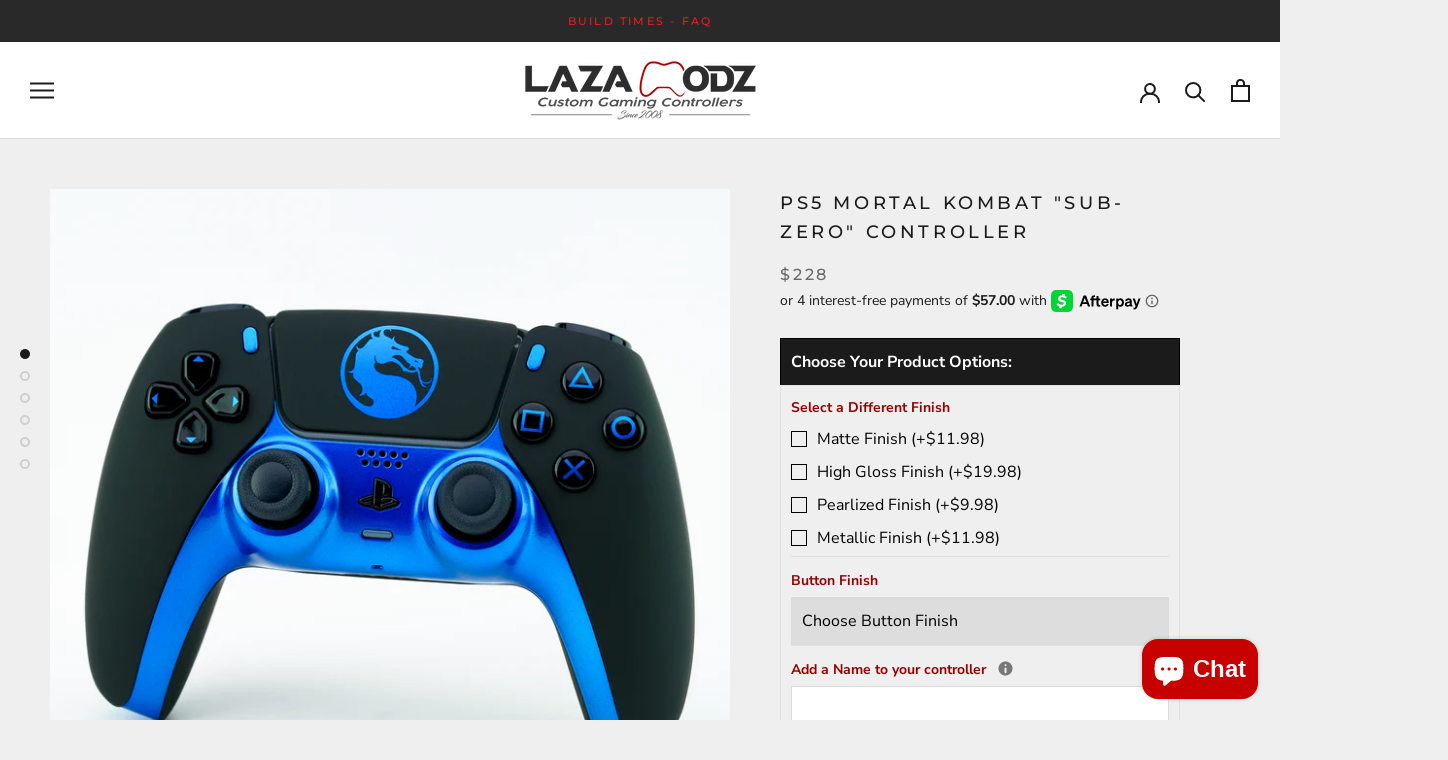

--- FILE ---
content_type: text/javascript
request_url: https://lazamodz.com/cdn/shop/t/6/assets/custom.js?v=183944157590872491501636669707
body_size: -576
content:
//# sourceMappingURL=/cdn/shop/t/6/assets/custom.js.map?v=183944157590872491501636669707
